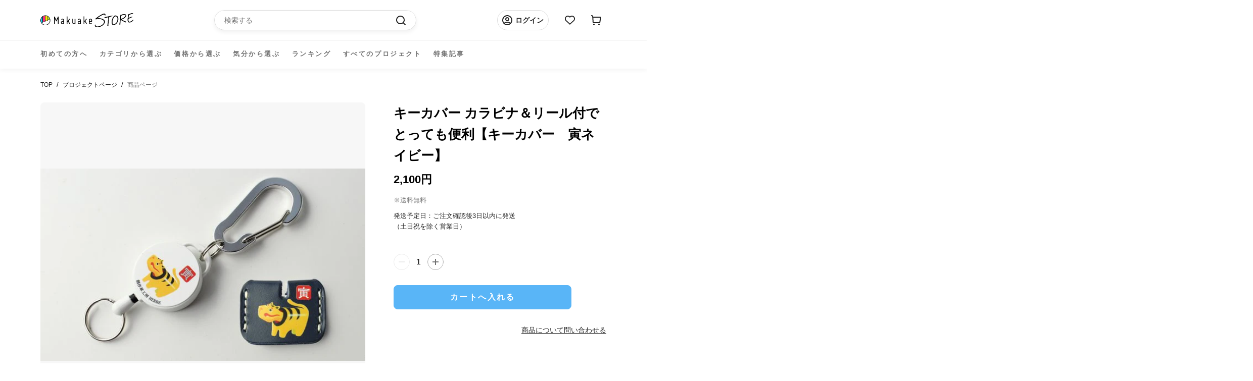

--- FILE ---
content_type: application/javascript; charset=utf-8
request_url: https://searchanise-ef84.kxcdn.com/templates.7s4D3Y9Q5k.js
body_size: 3402
content:
Searchanise=window.Searchanise||{};Searchanise.templates={Platform:'shopify',StoreName:'Makuake STORE',AutocompleteLayout:'multicolumn_new',AutocompleteStyle:'ITEMS_MULTICOLUMN_LIGHT_NEW',AutocompleteShowOnlyInStock:'Y',AutocompleteShowMoreLink:'Y',AutocompleteIsMulticolumn:'Y',AutocompleteTemplate:'<div class="snize-ac-results-content"><div class="snize-results-html" style="cursor:auto;" id="snize-ac-results-html-container"></div><div class="snize-ac-results-columns"><div class="snize-ac-results-column"><ul class="snize-ac-results-list" id="snize-ac-items-container-1"></ul><ul class="snize-ac-results-list" id="snize-ac-items-container-2"></ul><ul class="snize-ac-results-list" id="snize-ac-items-container-3"></ul><ul class="snize-ac-results-list snize-view-all-container"></ul></div><div class="snize-ac-results-column"><ul class="snize-ac-results-multicolumn-list" id="snize-ac-items-container-4"></ul></div></div></div>',AutocompleteMobileTemplate:'<div class="snize-ac-results-content"><div class="snize-mobile-top-panel"><div class="snize-close-button"><button type="button" class="snize-close-button-arrow"></button></div><form action="#" style="margin: 0px"><div class="snize-search"><input id="snize-mobile-search-input" autocomplete="off" class="snize-input-style snize-mobile-input-style"></div><div class="snize-clear-button-container"><button type="button" class="snize-clear-button" style="visibility: hidden"></button></div></form></div><ul class="snize-ac-results-list" id="snize-ac-items-container-1"></ul><ul class="snize-ac-results-list" id="snize-ac-items-container-2"></ul><ul class="snize-ac-results-list" id="snize-ac-items-container-3"></ul><ul id="snize-ac-items-container-4"></ul><div class="snize-results-html" style="cursor:auto;" id="snize-ac-results-html-container"></div><div class="snize-close-area" id="snize-ac-close-area"></div></div>',AutocompleteItem:'<li class="snize-product ${product_classes}" data-original-product-id="${original_product_id}" id="snize-ac-product-${product_id}"><a href="${autocomplete_link}" class="snize-item" draggable="false"><div class="snize-thumbnail"><img src="${image_link}" class="snize-item-image ${additional_image_classes}" alt="${autocomplete_image_alt}"></div><span class="snize-title">${title}</span><span class="snize-description">${description}</span>${autocomplete_product_code_html}${autocomplete_product_attribute_html}${autocomplete_prices_html}${reviews_html}<div class="snize-labels-wrapper">${autocomplete_in_stock_status_html}${autocomplete_product_discount_label}${autocomplete_product_tag_label}${autocomplete_product_custom_label}</div></a></li>',AutocompleteMobileItem:'<li class="snize-product ${product_classes}" data-original-product-id="${original_product_id}" id="snize-ac-product-${product_id}"><a href="${autocomplete_link}" class="snize-item"><div class="snize-thumbnail"><img src="${image_link}" class="snize-item-image ${additional_image_classes}" alt="${autocomplete_image_alt}"></div><div class="snize-product-info"><span class="snize-title">${title}</span><span class="snize-description">${description}</span>${autocomplete_product_code_html}${autocomplete_product_attribute_html}<div class="snize-ac-prices-container">${autocomplete_prices_html}</div><div class="snize-labels-wrapper">${autocomplete_in_stock_status_html}${autocomplete_product_discount_label}${autocomplete_product_tag_label}${autocomplete_product_custom_label}</div>${reviews_html}</div></a></li>',LabelAutocompleteSuggestions:'人気のある商品',LabelAutocompleteCategories:'カテゴリー',LabelAutocompletePages:'ページ',LabelAutocompleteProducts:'商品',LabelAutocompleteMoreProducts:'すべての[count]アイテムを表示する',LabelAutocompleteNothingFound:'[search_string]に該当するものは見つかりませんでした',LabelAutocompleteMobileSearchInputPlaceholder:'検索...',LabelStickySearchboxInputPlaceholder:'何をお探しですか？',LabelAutocompleteInStock:'在庫あり',LabelAutocompletePreOrder:'予約販売',LabelAutocompleteOutOfStock:'在庫切れ',LabelAutocompleteMore:'もっと見る',LabelAutocompleteNoSearchQuery:'上記のように入力すると、検索が始まります。',LabelAutocompleteNoSuggestionsFound:'該当する提案はありませんでした',LabelAutocompleteNoCategoriesFound:'カテゴリが見つかりませんでした',LabelAutocompleteNoPagesFound:'ページが見つかりませんでした',LabelAutocompleteTypeForResults:'検索の為に入力を開始',LabelAutocompleteResultsFound:'"[search_string]"の検索結果を[count]で表示しています',LabelAutocompletePopularSuggestions:'人気のある検索をチェックしてみてください: [suggestions]',LabelAutocompleteSeeAllProducts:'全ての商品を見る',LabelAutocompleteZeroPriceText:'価格についてはお問い合わせください。',ResultsShow:'Y',ResultsStyle:'RESULTS_BIG_PICTURES_NEW',ResultsItemCount:30,ResultsShowActionButton:'N',ResultsShowInStockStatus:'Y',ResultsFlipImageOnHover:'N',ResultsEnableInfiniteScrolling:'infinite',ResultsShowOnlyInStock:'Y',ResultsZeroPriceAction:'hide_zero_price',LabelResultsSortBy:'並び替え',LabelResultsSortRelevance:'関連性',LabelResultsSortTitleAsc:'商品名: A-Z順',LabelResultsSortTitleDesc:'商品名: Z-A順',LabelResultsSortCreatedDesc:'新しい順',LabelResultsSortCreatedAsc:'古い順',LabelResultsSortPriceAsc:'価格の安い順',LabelResultsSortPriceDesc:'価格の高い順',LabelResultsSortDiscountDesc:'ディスカウントが高い順',LabelResultsSortRatingAsc:'レビューの低い順',LabelResultsSortRatingDesc:'レビューの高い順',LabelResultsSortTotalReviewsAsc:'レビュー数の少ない順',LabelResultsSortTotalReviewsDesc:'レビュー数の多い順',LabelResultsBestselling:'ベストセラー',LabelResultsFeatured:'注目の商品',LabelResultsNoReviews:'レビューはありません',ShowBestsellingSorting:'Y',ShowDiscountSorting:'Y',LabelResultsTabCategories:'カテゴリー',LabelResultsTabProducts:'商品',LabelResultsTabPages:'ページ',LabelResultsFound:'"[search_string]"の検索結果 [count]件',LabelResultsNothingFoundSeeAllCatalog:'検索結果「[search_string]」には該当するページがありませんでした。[link_catalog_start]他の商品[link_catalog_end]を見てみる。',LabelResultsFilters:'フィルター',LabelResultsInStock:'在庫あり',LabelResultsPreOrder:'予約販売',LabelResultsOutOfStock:'在庫切れ',LabelResultsZeroPriceText:'価格についてはお問い合わせください',LabelResultsAddToCart:'カートに追加する',LabelResultsViewProduct:'購入へ',LabelResultsQuickView:'クイックビュー',LabelResultsViewFullDetails:'詳細を見る',LabelResultsQuantity:'数量',LabelResultsViewCart:'カートを見る',LabelResultsShowProducts:'すべての[count]アイテムを表示する',LabelResultsResetFilters:'フィルターリセット',LabelResultsSelectedFilters:'選択された商品数[count]',LabelResultsBucketsShowMore:'もっと見る',LabelResultsInfiniteScrollingLoadMore:'もっと見る',LabelResultsPaginationPreviousPage:'← 前へ',LabelResultsPaginationNextPage:'次へ →',LabelResultsPaginationCurrentPage:'[page] の [total_pages]',CategorySortingRule:"searchanise",ShopifyCurrency:'JPY',EnableShopifyMultiCurrency:'Y',ShopifyMarketsSupport:'Y',ShopifyLocales:{"ja":{"locale":"ja","name":"Japanese","primary":true,"published":true}},ShopifyRegionCatalogs:{"JP":["14421131488"],"ZW":["4865655008"],"ZM":["4865655008"],"ZA":["4865655008"],"YT":["4865655008"],"YE":["4865655008"],"XK":["4865655008"],"WS":["4865655008"],"WF":["4865655008"],"VU":["4865655008"],"VN":["4865655008"],"VG":["4865655008"],"VE":["4865655008"],"VC":["4865655008"],"VA":["4865655008"],"UZ":["4865655008"],"UY":["4865655008"],"US":["4865655008"],"UM":["4865655008"],"UG":["4865655008"],"UA":["4865655008"],"TZ":["4865655008"],"TW":["4865655008"],"TV":["4865655008"],"TT":["4865655008"],"TR":["4865655008"],"TO":["4865655008"],"TN":["4865655008"],"TM":["4865655008"],"TL":["4865655008"],"TK":["4865655008"],"TJ":["4865655008"],"TH":["4865655008"],"TG":["4865655008"],"TF":["4865655008"],"TD":["4865655008"],"TC":["4865655008"],"TA":["4865655008"],"SZ":["4865655008"],"SX":["4865655008"],"SV":["4865655008"],"ST":["4865655008"],"SS":["4865655008"],"SR":["4865655008"],"SO":["4865655008"],"SN":["4865655008"],"SM":["4865655008"],"SL":["4865655008"],"SK":["4865655008"],"SJ":["4865655008"],"SI":["4865655008"],"SH":["4865655008"],"SG":["4865655008"],"SE":["4865655008"],"SD":["4865655008"],"SC":["4865655008"],"SB":["4865655008"],"SA":["4865655008"],"RW":["4865655008"],"RU":["4865655008"],"RS":["4865655008"],"RO":["4865655008"],"RE":["4865655008"],"QA":["4865655008"],"PY":["4865655008"],"PT":["4865655008"],"PS":["4865655008"],"PN":["4865655008"],"PM":["4865655008"],"PL":["4865655008"],"PK":["4865655008"],"PH":["4865655008"],"PG":["4865655008"],"PF":["4865655008"],"PE":["4865655008"],"PA":["4865655008"],"OM":["4865655008"],"NZ":["4865655008"],"NU":["4865655008"],"NR":["4865655008"],"NP":["4865655008"],"NO":["4865655008"],"NL":["4865655008"],"NI":["4865655008"],"NG":["4865655008"],"NF":["4865655008"],"NE":["4865655008"],"NC":["4865655008"],"NA":["4865655008"],"MZ":["4865655008"],"MY":["4865655008"],"MX":["4865655008"],"MW":["4865655008"],"MV":["4865655008"],"MU":["4865655008"],"MT":["4865655008"],"MS":["4865655008"],"MR":["4865655008"],"MQ":["4865655008"],"MO":["4865655008"],"MN":["4865655008"],"MM":["4865655008"],"ML":["4865655008"],"MK":["4865655008"],"MG":["4865655008"],"MF":["4865655008"],"ME":["4865655008"],"MD":["4865655008"],"MC":["4865655008"],"MA":["4865655008"],"LY":["4865655008"],"LV":["4865655008"],"LU":["4865655008"],"LT":["4865655008"],"LS":["4865655008"],"LR":["4865655008"],"LK":["4865655008"],"LI":["4865655008"],"LC":["4865655008"],"LB":["4865655008"],"LA":["4865655008"],"KZ":["4865655008"],"KY":["4865655008"],"KW":["4865655008"],"KR":["4865655008"],"KN":["4865655008"],"KM":["4865655008"],"KI":["4865655008"],"KH":["4865655008"],"KG":["4865655008"],"KE":["4865655008"],"JO":["4865655008"],"JM":["4865655008"],"JE":["4865655008"],"IT":["4865655008"],"IS":["4865655008"],"IQ":["4865655008"],"IO":["4865655008"],"IN":["4865655008"],"IM":["4865655008"],"IL":["4865655008"],"IE":["4865655008"],"ID":["4865655008"],"HU":["4865655008"],"HT":["4865655008"],"HR":["4865655008"],"HN":["4865655008"],"HK":["4865655008"],"GY":["4865655008"],"GW":["4865655008"],"GT":["4865655008"],"GS":["4865655008"],"GR":["4865655008"],"GQ":["4865655008"],"GP":["4865655008"],"GN":["4865655008"],"GM":["4865655008"],"GL":["4865655008"],"GI":["4865655008"],"GH":["4865655008"],"GG":["4865655008"],"GF":["4865655008"],"GE":["4865655008"],"GD":["4865655008"],"GB":["4865655008"],"GA":["4865655008"],"FR":["4865655008"],"FO":["4865655008"],"FK":["4865655008"],"FJ":["4865655008"],"FI":["4865655008"],"ET":["4865655008"],"ES":["4865655008"],"ER":["4865655008"],"EH":["4865655008"],"EG":["4865655008"],"EE":["4865655008"],"EC":["4865655008"],"DZ":["4865655008"],"DO":["4865655008"],"DM":["4865655008"],"DK":["4865655008"],"DJ":["4865655008"],"DE":["4865655008"],"CZ":["4865655008"],"CY":["4865655008"],"CX":["4865655008"],"CW":["4865655008"],"CV":["4865655008"],"CR":["4865655008"],"CO":["4865655008"],"CN":["4865655008"],"CM":["4865655008"],"CL":["4865655008"],"CK":["4865655008"],"CI":["4865655008"],"CH":["4865655008"],"CG":["4865655008"],"CF":["4865655008"],"CD":["4865655008"],"CC":["4865655008"],"CA":["4865655008"],"BZ":["4865655008"],"BY":["4865655008"],"BW":["4865655008"],"BT":["4865655008"],"BS":["4865655008"],"BR":["4865655008"],"BQ":["4865655008"],"BO":["4865655008"],"BN":["4865655008"],"BM":["4865655008"],"BL":["4865655008"],"BJ":["4865655008"],"BI":["4865655008"],"BH":["4865655008"],"BG":["4865655008"],"BF":["4865655008"],"BE":["4865655008"],"BD":["4865655008"],"BB":["4865655008"],"BA":["4865655008"],"AZ":["4865655008"],"AX":["4865655008"],"AW":["4865655008"],"AU":["4865655008"],"AT":["4865655008"],"AR":["4865655008"],"AO":["4865655008"],"AM":["4865655008"],"AL":["4865655008"],"AI":["4865655008"],"AG":["4865655008"],"AF":["4865655008"],"AE":["4865655008"],"AD":["4865655008"],"AC":["4865655008"]},PriceFormatSymbol:'',PriceFormatBefore:'',PriceFormatDecimals:0,ColorsCSS:'.snize-ac-results .snize-description { color: #9D9D9D; }div.snize-ac-results.snize-ac-results-mobile .snize-description { color: #9D9D9D; }.snize-ac-results span.snize-discounted-price { color: #C1C1C1; }.snize-ac-results .snize-attribute { color: #9D9D9D; }.snize-ac-results .snize-sku { color: #9D9D9D; }#snize-search-results-grid-mode span.snize-attribute { color: #888888; }#snize-search-results-list-mode span.snize-attribute { color: #888888; }#snize-search-results-grid-mode span.snize-sku { color: #888888; }#snize-search-results-list-mode span.snize-sku { color: #888888; }',CustomCSS:'#snize_filters_block_vendor{    display:none;}.snize-main-panel-dropdown-discount-desc{    visibility: hidden;    position: absolute !important;}.snize-main-panel-dropdown-sales_amount-desc{    visibility: hidden;    position: absolute !important;}.snize-button {    font-size: 16px !important;    width: 100% !important;    background-color: #fff !important;    color: #fb2a79 !important;    border: 1px solid #FB2A79 !important;    border-radius: 50px !important;    text-decoration: none !important;    display: inline-block !important;    padding: 4px 0 !important;}.snize-action-button {    font-size: 16px !important;    width: 100% !important;    background-color: #fff !important;    color: #fb2a79 !important;    border: 1px solid #FB2A79 !important;    border-radius: 50px !important;    text-decoration: none !important;    display: inline-block !important;    padding: 4px 0 !important;}.snize-view-product-button{    font-size: 16px !important;    width: 100% !important;    background-color: #fff !important;    color: #fb2a79 !important;    border: 1px solid #FB2A79 !important;    border-radius: 50px !important;    text-decoration: none !important;    display: inline-block !important;    padding: 4px 0 !important;}.snize-description{    display:none !important;}.snize-item.clearfix {    background-color: #f5f5f5;}.snize-view-mode-icon.snize-list-mode-icon.active {    display: none;}.snize-view-mode-icon.snize-list-mode-icon {    display: none;}.snize-view-mode-icon.snize-grid-mode-icon {    display: none;}.PageContent {    max-width: 1000px; }.snize-price::before{    content:"¥"}.features--heading-uppercase .Heading {    text-transform: inherit;}'}